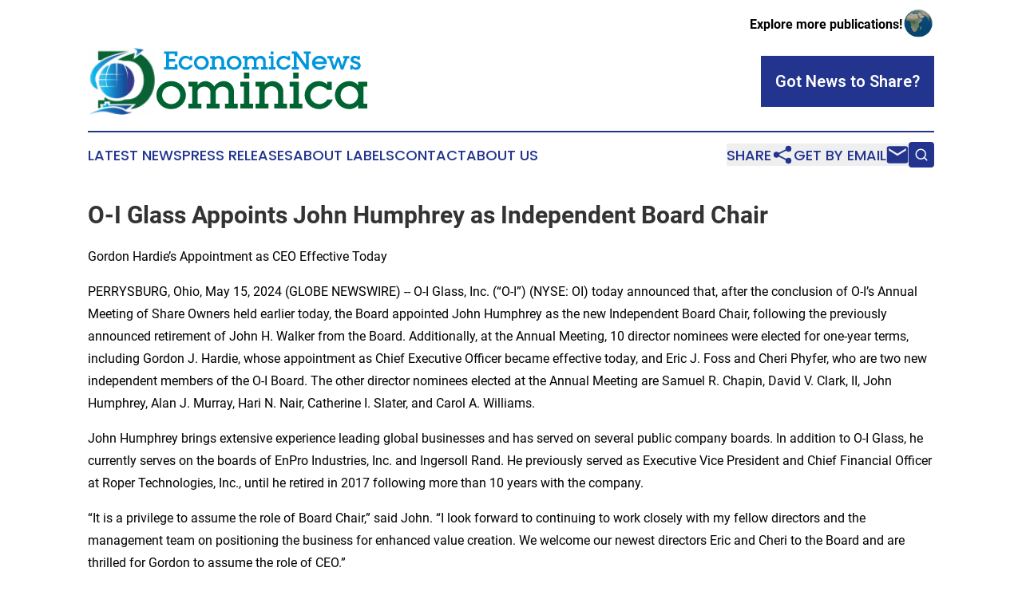

--- FILE ---
content_type: text/html;charset=utf-8
request_url: https://www.economicnewsdominica.com/article/711875466-o-i-glass-appoints-john-humphrey-as-independent-board-chair
body_size: 8129
content:
<!DOCTYPE html>
<html lang="en">
<head>
  <title>O-I Glass Appoints John Humphrey as Independent Board Chair | Economic News Dominica</title>
  <meta charset="utf-8">
  <meta name="viewport" content="width=device-width, initial-scale=1">
    <meta name="description" content="Economic News Dominica is an online news publication focusing on business &amp; economy in the Dominica: The best business and economy news from Dominica">
    <link rel="icon" href="https://cdn.newsmatics.com/agp/sites/economicnewsdominica-favicon-1.png" type="image/png">
  <meta name="csrf-token" content="Sx7YbdQxoIPNSniW2fSqujOoZKisbKwyGMsbIxWm360=">
  <meta name="csrf-param" content="authenticity_token">
  <link href="/css/styles.min.css?v1d0b8e25eaccc1ca72b30a2f13195adabfa54991" rel="stylesheet" data-turbo-track="reload">
  <link rel="stylesheet" href="/plugins/vanilla-cookieconsent/cookieconsent.css?v1d0b8e25eaccc1ca72b30a2f13195adabfa54991">
  
<style type="text/css">
    :root {
        --color-primary-background: rgba(34, 52, 142, 0.2);
        --color-primary: #22348e;
        --color-secondary: #007db6;
    }
</style>

  <script type="importmap">
    {
      "imports": {
          "adController": "/js/controllers/adController.js?v1d0b8e25eaccc1ca72b30a2f13195adabfa54991",
          "alertDialog": "/js/controllers/alertDialog.js?v1d0b8e25eaccc1ca72b30a2f13195adabfa54991",
          "articleListController": "/js/controllers/articleListController.js?v1d0b8e25eaccc1ca72b30a2f13195adabfa54991",
          "dialog": "/js/controllers/dialog.js?v1d0b8e25eaccc1ca72b30a2f13195adabfa54991",
          "flashMessage": "/js/controllers/flashMessage.js?v1d0b8e25eaccc1ca72b30a2f13195adabfa54991",
          "gptAdController": "/js/controllers/gptAdController.js?v1d0b8e25eaccc1ca72b30a2f13195adabfa54991",
          "hamburgerController": "/js/controllers/hamburgerController.js?v1d0b8e25eaccc1ca72b30a2f13195adabfa54991",
          "labelsDescription": "/js/controllers/labelsDescription.js?v1d0b8e25eaccc1ca72b30a2f13195adabfa54991",
          "searchController": "/js/controllers/searchController.js?v1d0b8e25eaccc1ca72b30a2f13195adabfa54991",
          "videoController": "/js/controllers/videoController.js?v1d0b8e25eaccc1ca72b30a2f13195adabfa54991",
          "navigationController": "/js/controllers/navigationController.js?v1d0b8e25eaccc1ca72b30a2f13195adabfa54991"          
      }
    }
  </script>
  <script>
      (function(w,d,s,l,i){w[l]=w[l]||[];w[l].push({'gtm.start':
      new Date().getTime(),event:'gtm.js'});var f=d.getElementsByTagName(s)[0],
      j=d.createElement(s),dl=l!='dataLayer'?'&l='+l:'';j.async=true;
      j.src='https://www.googletagmanager.com/gtm.js?id='+i+dl;
      f.parentNode.insertBefore(j,f);
      })(window,document,'script','dataLayer','GTM-KGCXW2X');
  </script>

  <script>
    window.dataLayer.push({
      'cookie_settings': 'delta'
    });
  </script>
</head>
<body class="df-5 is-subpage">
<noscript>
  <iframe src="https://www.googletagmanager.com/ns.html?id=GTM-KGCXW2X"
          height="0" width="0" style="display:none;visibility:hidden"></iframe>
</noscript>
<div class="layout">

  <!-- Top banner -->
  <div class="max-md:hidden w-full content universal-ribbon-inner flex justify-end items-center">
    <a href="https://www.affinitygrouppublishing.com/" target="_blank" class="brands">
      <span class="font-bold text-black">Explore more publications!</span>
      <div>
        <img src="/images/globe.png" height="40" width="40" class="icon-globe"/>
      </div>
    </a>
  </div>
  <header data-controller="hamburger">
  <div class="content">
    <div class="header-top">
      <div class="flex gap-2 masthead-container justify-between items-center">
        <div class="mr-4 logo-container">
          <a href="/">
              <img src="https://cdn.newsmatics.com/agp/sites/economicnewsdominica-logo-1.svg" alt="Economic News Dominica"
                class="max-md:!h-[60px] lg:!max-h-[115px]" height="96"
                width="auto" />
          </a>
        </div>
        <button class="hamburger relative w-8 h-6">
          <span aria-hidden="true"
            class="block absolute h-[2px] w-9 bg-[--color-primary] transform transition duration-500 ease-in-out -translate-y-[15px]"></span>
          <span aria-hidden="true"
            class="block absolute h-[2px] w-7 bg-[--color-primary] transform transition duration-500 ease-in-out translate-x-[7px]"></span>
          <span aria-hidden="true"
            class="block absolute h-[2px] w-9 bg-[--color-primary] transform transition duration-500 ease-in-out translate-y-[15px]"></span>
        </button>
        <a href="/submit-news" class="max-md:hidden button button-upload-content button-primary w-fit">
          <span>Got News to Share?</span>
        </a>
      </div>
      <!--  Screen size line  -->
      <div class="absolute bottom-0 -ml-[20px] w-screen h-[1px] bg-[--color-primary] z-50 md:hidden">
      </div>
    </div>
    <!-- Navigation bar -->
    <div class="navigation is-hidden-on-mobile" id="main-navigation">
      <div class="w-full md:hidden">
        <div data-controller="search" class="relative w-full">
  <div data-search-target="form" class="relative active">
    <form data-action="submit->search#performSearch" class="search-form">
      <input type="text" name="query" placeholder="Search..." data-search-target="input" class="search-input md:hidden" />
      <button type="button" data-action="click->search#toggle" data-search-target="icon" class="button-search">
        <img height="18" width="18" src="/images/search.svg" />
      </button>
    </form>
  </div>
</div>

      </div>
      <nav class="navigation-part">
          <a href="/latest-news" class="nav-link">
            Latest News
          </a>
          <a href="/press-releases" class="nav-link">
            Press Releases
          </a>
          <a href="/about-labels" class="nav-link">
            About Labels
          </a>
          <a href="/contact" class="nav-link">
            Contact
          </a>
          <a href="/about" class="nav-link">
            About Us
          </a>
      </nav>
      <div class="w-full md:w-auto md:justify-end">
        <div data-controller="navigation" class="header-actions hidden">
  <button class="nav-link flex gap-1 items-center" onclick="window.ShareDialog.openDialog()">
    <span data-navigation-target="text">
      Share
    </span>
    <span class="icon-share"></span>
  </button>
  <button onclick="window.AlertDialog.openDialog()" class="nav-link nav-link-email flex items-center gap-1.5">
    <span data-navigation-target="text">
      Get by Email
    </span>
    <span class="icon-mail"></span>
  </button>
  <div class="max-md:hidden">
    <div data-controller="search" class="relative w-full">
  <div data-search-target="form" class="relative active">
    <form data-action="submit->search#performSearch" class="search-form">
      <input type="text" name="query" placeholder="Search..." data-search-target="input" class="search-input md:hidden" />
      <button type="button" data-action="click->search#toggle" data-search-target="icon" class="button-search">
        <img height="18" width="18" src="/images/search.svg" />
      </button>
    </form>
  </div>
</div>

  </div>
</div>

      </div>
      <a href="/submit-news" class="md:hidden uppercase button button-upload-content button-primary w-fit">
        <span>Got News to Share?</span>
      </a>
      <a href="https://www.affinitygrouppublishing.com/" target="_blank" class="nav-link-agp">
        Explore more publications!
        <img src="/images/globe.png" height="35" width="35" />
      </a>
    </div>
  </div>
</header>

  <div id="main-content" class="content">
    <div id="flash-message"></div>
    <h1>O-I Glass Appoints John Humphrey as Independent Board Chair</h1>
<div class="press-release">
  <h2>Gordon Hardie&#x2019;s Appointment as CEO Effective Today</h2>
      <p align="left">PERRYSBURG, Ohio, May  15, 2024  (GLOBE NEWSWIRE) -- O-I Glass, Inc. (&#x201C;O-I&#x201D;) (NYSE: OI) today announced that, after the conclusion of O-I&#x2019;s Annual Meeting of Share Owners held earlier today, the Board appointed John Humphrey as the new Independent Board Chair, following the previously announced retirement of John H. Walker from the Board. Additionally, at the Annual Meeting, 10 director nominees were elected for one-year terms, including Gordon J. Hardie, whose appointment as Chief Executive Officer became effective today, and Eric J. Foss and Cheri Phyfer, who are two new independent members of the O-I Board. The other director nominees elected at the Annual Meeting are Samuel R. Chapin, David V. Clark, II, John Humphrey, Alan J. Murray, Hari N. Nair, Catherine I. Slater, and Carol A. Williams.<br></p>    <p>John Humphrey brings extensive experience leading global businesses and has served on several public company boards. In addition to O-I Glass, he currently serves on the boards of EnPro Industries, Inc. and Ingersoll Rand. He previously served as Executive Vice President and Chief Financial Officer at Roper Technologies, Inc., until he retired in 2017 following more than 10 years with the company.</p>    <p>&#x201C;It is a privilege to assume the role of Board Chair,&#x201D; said John. &#x201C;I look forward to continuing to work closely with my fellow directors and the management team on positioning the business for enhanced value creation. We welcome our newest directors Eric and Cheri to the Board and are thrilled for Gordon to assume the role of CEO.&#x201D;</p>    <p>Gordon said, &#x201C;Building on my nearly nine years of Board service, I&#x2019;ve been working closely with Andres and members of management over the last month-plus to ensure this is a seamless transition of CEO responsibilities. I am energized about the opportunities ahead and believe O-I is well positioned to capture the long-term demand of the packaging industry. Together with the Board and management, I look forward to delivering on our strategy to drive value for our stockholders and other stakeholders.&#x201D;</p>    <p>Complete biographies for each of the members of the Board can be found in O-I&#x2019;s Proxy Statement for the 2024 Annual Meeting of Share Owners filed with the Securities and Exchange Commission on April 5, 2024.</p>    <p><strong>About O-I Glass</strong></p>    <p>At O-I Glass, Inc. (NYSE: OI), we love glass and we&#x2019;re proud to be one of the leading producers of glass bottles and jars around the globe. Glass is not only beautiful, it&#x2019;s also pure and completely recyclable, making it the most sustainable rigid packaging material. Headquartered in Perrysburg, Ohio (USA), O-I is the preferred partner for many of the world&#x2019;s leading food and beverage brands. We innovate in line with customers&#x2019; needs to create iconic packaging that builds brands around the world. Led by our diverse team of approximately 23,000 people across 68 plants in 19 countries, O-I achieved net sales of $7.1 billion in 2023. Learn more about us:&#xA0;<a href="https://www.o-i.com/" rel="nofollow" target="_blank">o-i.com</a> /&#xA0;<a href="https://www.facebook.com/OIGlass" rel="nofollow" target="_blank">Facebook</a> /&#xA0;<a href="https://twitter.com/OI_Glass" rel="nofollow" target="_blank">Twitter</a> /&#xA0;<a href="https://www.instagram.com/oi_glass/" rel="nofollow" target="_blank">Instagram</a> / <a href="https://www.linkedin.com/company/o-i/" rel="nofollow" target="_blank">LinkedIn</a>.</p>    <p><strong>Forward-Looking Statements</strong></p>    <p>This press release contains &#x201C;forward-looking&#x201D; statements related to O-I within the meaning of Section 21E of the Securities Exchange Act of 1934, as amended, and Section 27A of the Securities Act of 1933, as amended. Forward-looking statements reflect O-I&#x2019;s current expectations and projections about future events at the time, and thus involve uncertainty and risk. The words &#x201C;believe,&#x201D; &#x201C;expect,&#x201D; &#x201C;anticipate,&#x201D; &#x201C;will,&#x201D; &#x201C;could,&#x201D; &#x201C;would,&#x201D; &#x201C;should,&#x201D; &#x201C;may,&#x201D; &#x201C;plan,&#x201D; &#x201C;estimate,&#x201D; &#x201C;intend,&#x201D; &#x201C;predict,&#x201D; &#x201C;potential,&#x201D; &#x201C;continue,&#x201D; and the negatives of these words and other similar expressions generally identify forward-looking statements.</p>    <p>It is possible that O-I&#x2019;s future financial performance may differ from expectations due to a variety of factors including, but not limited to, the following: (1) the general political, economic and competitive conditions in markets and countries where O-I has operations, including uncertainties related to economic and social conditions, trade disputes, disruptions in the supply chain, competitive pricing pressures, inflation or deflation, changes in tax rates and laws, war, civil disturbance or acts of terrorism, natural disasters, public health issues and weather, (2) cost and availability of raw materials, labor, energy and transportation (including impacts related to the current Ukraine-Russia and Israel-Hamas conflicts and disruptions in supply of raw materials caused by transportation delays), (3) competitive pressures from other glass container producers and alternative forms of packaging or consolidation among competitors and customers, (4) changes in consumer preferences or customer inventory management practices, (5) the continuing consolidation of O-I&#x2019;s customer base, (6) O-I&#x2019;s ability to improve its glass melting technology, known as the MAGMA program, and implement it within the timeframe expected, (7) unanticipated supply chain and operational disruptions, including higher capital spending, (8) seasonality of customer demand, (9) the failure of O-I&#x2019;s joint venture partners to meet their obligations or commit additional capital to the joint venture, (10) labor shortages, labor cost increases or strikes, (11) O-I&#x2019;s ability to acquire or divest businesses, acquire and expand plants, integrate operations of acquired businesses and achieve expected benefits from acquisitions, divestitures or expansions, (12) O-I&#x2019;s ability to generate sufficient future cash flows to ensure O-I&#x2019;s goodwill is not impaired, (13) any increases in the underfunded status of O-I&#x2019;s pension plans, (14) any failure or disruption of O-I&#x2019;s information technology, or those of third parties on which O-I relies, or any cybersecurity or data privacy incidents affecting O-I or its third-party service providers, (15) risks related to O-I&#x2019;s indebtedness or changes in capital availability or cost, including interest rate fluctuations and the ability of O-I to generate cash to service indebtedness and refinance debt on favorable terms, (16) risks associated with operating in foreign countries, (17) foreign currency fluctuations relative to the U.S. dollar, (18) changes in tax laws or U.S. trade policies, (19) O-I&#x2019;s ability to comply with various environmental legal requirements, (20) risks related to recycling and recycled content laws and regulations, (21) risks related to climate-change and air emissions, including related laws or regulations and increased ESG scrutiny and changing expectations from stakeholders, (22) risks related to O-I&#x2019;s long-term succession planning process and the other risk factors discussed in O-I's filings with the Securities and Exchange Commission.</p>    <p>It is not possible to foresee or identify all such factors. Any forward-looking statements in this document are based on certain assumptions and analyses made by O-I in light of its experience and perception of historical trends, current conditions, expected future developments, and other factors it believes are appropriate in the circumstances. Forward-looking statements are not a guarantee of future performance, and actual results or developments may differ materially from expectations. While O-I continually reviews trends and uncertainties affecting O-I&#x2019;s results of operations and financial condition, O-I does not assume any obligation to update or supplement any particular forward-looking statements contained in this document.</p>    <p><strong>Contacts:</strong></p>    <p>Chris Manuel<br>Vice President, Investor Relations<br>chris.manuel@o-i.com<br>567-336-2600</p>    <p>&#xA0;<br></p> <img class="__GNW8366DE3E__IMG" src="https://www.globenewswire.com/newsroom/ti?nf=OTExODU4MyM2MjU0OTU0IzIwMDc4OTc="> <br><img src="https://ml.globenewswire.com/media/NGZlODM2MzAtYTQ4NS00YzFiLTk2YzQtNDFlYTJiODgwMTI2LTEwMTk0NzA=/tiny/Owens-Illinois-General-Inc-.png" referrerpolicy="no-referrer-when-downgrade"><p><a href="https://www.globenewswire.com/NewsRoom/AttachmentNg/b44ed7c6-36c7-4a46-8858-9804f71ac332" rel="nofollow"><img src="https://ml.globenewswire.com/media/b44ed7c6-36c7-4a46-8858-9804f71ac332/small/o-i-logo-black-png.png" border="0" width="143" height="101" alt="Primary Logo"></a></p>
    <p>
  Legal Disclaimer:
</p>
<p>
  EIN Presswire provides this news content "as is" without warranty of any kind. We do not accept any responsibility or liability
  for the accuracy, content, images, videos, licenses, completeness, legality, or reliability of the information contained in this
  article. If you have any complaints or copyright issues related to this article, kindly contact the author above.
</p>
<img class="prtr" src="https://www.einpresswire.com/tracking/article.gif?t=5&a=Sk7wQZ4QO38VYkn0&i=NtmYWlmm5gorO9oC" alt="">
</div>

  </div>
</div>
<footer class="footer footer-with-line">
  <div class="content flex flex-col">
    <p class="footer-text text-sm mb-4 order-2 lg:order-1">© 1995-2026 Newsmatics Inc. dba Affinity Group Publishing &amp; Economic News Dominica. All Rights Reserved.</p>
    <div class="footer-nav lg:mt-2 mb-[30px] lg:mb-0 flex gap-7 flex-wrap justify-center order-1 lg:order-2">
        <a href="/about" class="footer-link">About</a>
        <a href="/archive" class="footer-link">Press Release Archive</a>
        <a href="/submit-news" class="footer-link">Submit Press Release</a>
        <a href="/legal/terms" class="footer-link">Terms &amp; Conditions</a>
        <a href="/legal/dmca" class="footer-link">Copyright/DMCA Policy</a>
        <a href="/legal/privacy" class="footer-link">Privacy Policy</a>
        <a href="/contact" class="footer-link">Contact</a>
    </div>
  </div>
</footer>
<div data-controller="dialog" data-dialog-url-value="/" data-action="click->dialog#clickOutside">
  <dialog
    class="modal-shadow fixed backdrop:bg-black/20 z-40 text-left bg-white rounded-full w-[350px] h-[350px] overflow-visible"
    data-dialog-target="modal"
  >
    <div class="text-center h-full flex items-center justify-center">
      <button data-action="click->dialog#close" type="button" class="modal-share-close-button">
        ✖
      </button>
      <div>
        <div class="mb-4">
          <h3 class="font-bold text-[28px] mb-3">Share us</h3>
          <span class="text-[14px]">on your social networks:</span>
        </div>
        <div class="flex gap-6 justify-center text-center">
          <a href="https://www.facebook.com/sharer.php?u=https://www.economicnewsdominica.com" class="flex flex-col items-center font-bold text-[#4a4a4a] text-sm" target="_blank">
            <span class="h-[55px] flex items-center">
              <img width="40px" src="/images/fb.png" alt="Facebook" class="mb-2">
            </span>
            <span class="text-[14px]">
              Facebook
            </span>
          </a>
          <a href="https://www.linkedin.com/sharing/share-offsite/?url=https://www.economicnewsdominica.com" class="flex flex-col items-center font-bold text-[#4a4a4a] text-sm" target="_blank">
            <span class="h-[55px] flex items-center">
              <img width="40px" height="40px" src="/images/linkedin.png" alt="LinkedIn" class="mb-2">
            </span>
            <span class="text-[14px]">
            LinkedIn
            </span>
          </a>
        </div>
      </div>
    </div>
  </dialog>
</div>

<div data-controller="alert-dialog" data-action="click->alert-dialog#clickOutside">
  <dialog
    class="fixed backdrop:bg-black/20 modal-shadow z-40 text-left bg-white rounded-full w-full max-w-[450px] aspect-square overflow-visible"
    data-alert-dialog-target="modal">
    <div class="flex items-center text-center -mt-4 h-full flex-1 p-8 md:p-12">
      <button data-action="click->alert-dialog#close" type="button" class="modal-close-button">
        ✖
      </button>
      <div class="w-full" data-alert-dialog-target="subscribeForm">
        <img class="w-8 mx-auto mb-4" src="/images/agps.svg" alt="AGPs" />
        <p class="md:text-lg">Get the latest news on this topic.</p>
        <h3 class="dialog-title mt-4">SIGN UP FOR FREE TODAY</h3>
        <form data-action="submit->alert-dialog#submit" method="POST" action="/alerts">
  <input type="hidden" name="authenticity_token" value="Sx7YbdQxoIPNSniW2fSqujOoZKisbKwyGMsbIxWm360=">

  <input data-alert-dialog-target="fullnameInput" type="text" name="fullname" id="fullname" autocomplete="off" tabindex="-1">
  <label>
    <input data-alert-dialog-target="emailInput" placeholder="Email address" name="email" type="email"
      value=""
      class="rounded-xs mb-2 block w-full bg-white px-4 py-2 text-gray-900 border-[1px] border-solid border-gray-600 focus:border-2 focus:border-gray-800 placeholder:text-gray-400"
      required>
  </label>
  <div class="text-red-400 text-sm" data-alert-dialog-target="errorMessage"></div>

  <input data-alert-dialog-target="timestampInput" type="hidden" name="timestamp" value="1769024648" autocomplete="off" tabindex="-1">

  <input type="submit" value="Sign Up"
    class="!rounded-[3px] w-full mt-2 mb-4 bg-primary px-5 py-2 leading-5 font-semibold text-white hover:color-primary/75 cursor-pointer">
</form>
<a data-action="click->alert-dialog#close" class="text-black underline hover:no-underline inline-block mb-4" href="#">No Thanks</a>
<p class="text-[15px] leading-[22px]">
  By signing to this email alert, you<br /> agree to our
  <a href="/legal/terms" class="underline text-primary hover:no-underline" target="_blank">Terms & Conditions</a>
</p>

      </div>
      <div data-alert-dialog-target="checkEmail" class="hidden">
        <img class="inline-block w-9" src="/images/envelope.svg" />
        <h3 class="dialog-title">Check Your Email</h3>
        <p class="text-lg mb-12">We sent a one-time activation link to <b data-alert-dialog-target="userEmail"></b>.
          Just click on the link to
          continue.</p>
        <p class="text-lg">If you don't see the email in your inbox, check your spam folder or <a
            class="underline text-primary hover:no-underline" data-action="click->alert-dialog#showForm" href="#">try
            again</a>
        </p>
      </div>

      <!-- activated -->
      <div data-alert-dialog-target="activated" class="hidden">
        <img class="w-8 mx-auto mb-4" src="/images/agps.svg" alt="AGPs" />
        <h3 class="dialog-title">SUCCESS</h3>
        <p class="text-lg">You have successfully confirmed your email and are subscribed to <b>
            Economic News Dominica
          </b> daily
          news alert.</p>
      </div>
      <!-- alreadyActivated -->
      <div data-alert-dialog-target="alreadyActivated" class="hidden">
        <img class="w-8 mx-auto mb-4" src="/images/agps.svg" alt="AGPs" />
        <h3 class="dialog-title">Alert was already activated</h3>
        <p class="text-lg">It looks like you have already confirmed and are receiving the <b>
            Economic News Dominica
          </b> daily news
          alert.</p>
      </div>
      <!-- activateErrorMessage -->
      <div data-alert-dialog-target="activateErrorMessage" class="hidden">
        <img class="w-8 mx-auto mb-4" src="/images/agps.svg" alt="AGPs" />
        <h3 class="dialog-title">Oops!</h3>
        <p class="text-lg mb-4">It looks like something went wrong. Please try again.</p>
        <form data-action="submit->alert-dialog#submit" method="POST" action="/alerts">
  <input type="hidden" name="authenticity_token" value="Sx7YbdQxoIPNSniW2fSqujOoZKisbKwyGMsbIxWm360=">

  <input data-alert-dialog-target="fullnameInput" type="text" name="fullname" id="fullname" autocomplete="off" tabindex="-1">
  <label>
    <input data-alert-dialog-target="emailInput" placeholder="Email address" name="email" type="email"
      value=""
      class="rounded-xs mb-2 block w-full bg-white px-4 py-2 text-gray-900 border-[1px] border-solid border-gray-600 focus:border-2 focus:border-gray-800 placeholder:text-gray-400"
      required>
  </label>
  <div class="text-red-400 text-sm" data-alert-dialog-target="errorMessage"></div>

  <input data-alert-dialog-target="timestampInput" type="hidden" name="timestamp" value="1769024648" autocomplete="off" tabindex="-1">

  <input type="submit" value="Sign Up"
    class="!rounded-[3px] w-full mt-2 mb-4 bg-primary px-5 py-2 leading-5 font-semibold text-white hover:color-primary/75 cursor-pointer">
</form>
<a data-action="click->alert-dialog#close" class="text-black underline hover:no-underline inline-block mb-4" href="#">No Thanks</a>
<p class="text-[15px] leading-[22px]">
  By signing to this email alert, you<br /> agree to our
  <a href="/legal/terms" class="underline text-primary hover:no-underline" target="_blank">Terms & Conditions</a>
</p>

      </div>

      <!-- deactivated -->
      <div data-alert-dialog-target="deactivated" class="hidden">
        <img class="w-8 mx-auto mb-4" src="/images/agps.svg" alt="AGPs" />
        <h3 class="dialog-title">You are Unsubscribed!</h3>
        <p class="text-lg">You are no longer receiving the <b>
            Economic News Dominica
          </b>daily news alert.</p>
      </div>
      <!-- alreadyDeactivated -->
      <div data-alert-dialog-target="alreadyDeactivated" class="hidden">
        <img class="w-8 mx-auto mb-4" src="/images/agps.svg" alt="AGPs" />
        <h3 class="dialog-title">You have already unsubscribed!</h3>
        <p class="text-lg">You are no longer receiving the <b>
            Economic News Dominica
          </b> daily news alert.</p>
      </div>
      <!-- deactivateErrorMessage -->
      <div data-alert-dialog-target="deactivateErrorMessage" class="hidden">
        <img class="w-8 mx-auto mb-4" src="/images/agps.svg" alt="AGPs" />
        <h3 class="dialog-title">Oops!</h3>
        <p class="text-lg">Try clicking the Unsubscribe link in the email again and if it still doesn't work, <a
            href="/contact">contact us</a></p>
      </div>
    </div>
  </dialog>
</div>

<script src="/plugins/vanilla-cookieconsent/cookieconsent.umd.js?v1d0b8e25eaccc1ca72b30a2f13195adabfa54991"></script>
  <script src="/js/cookieconsent.js?v1d0b8e25eaccc1ca72b30a2f13195adabfa54991"></script>

<script type="module" src="/js/app.js?v1d0b8e25eaccc1ca72b30a2f13195adabfa54991"></script>
</body>
</html>


--- FILE ---
content_type: image/svg+xml
request_url: https://cdn.newsmatics.com/agp/sites/economicnewsdominica-logo-1.svg
body_size: 19653
content:
<?xml version="1.0" encoding="UTF-8" standalone="no"?>
<svg
   xmlns:dc="http://purl.org/dc/elements/1.1/"
   xmlns:cc="http://creativecommons.org/ns#"
   xmlns:rdf="http://www.w3.org/1999/02/22-rdf-syntax-ns#"
   xmlns:svg="http://www.w3.org/2000/svg"
   xmlns="http://www.w3.org/2000/svg"
   xmlns:xlink="http://www.w3.org/1999/xlink"
   xml:space="preserve"
   width="399.82147"
   height="96"
   version="1.0"
   style="clip-rule:evenodd;fill-rule:evenodd;image-rendering:optimizeQuality;shape-rendering:geometricPrecision;text-rendering:geometricPrecision"
   viewBox="0 0 130.59169 31.37"
   id="svg43"><metadata
   id="metadata47"><rdf:RDF><cc:Work
       rdf:about=""><dc:format>image/svg+xml</dc:format><dc:type
         rdf:resource="http://purl.org/dc/dcmitype/StillImage" /></cc:Work></rdf:RDF></metadata>
 <defs
   id="defs7">
  <style
   type="text/css"
   id="style2">
   <![CDATA[
    .fil1 {fill:#006332;fill-rule:nonzero}
    .fil0 {fill:#0096DB;fill-rule:nonzero}
   ]]>
  </style>
    <clipPath
   id="id0">
     <rect
   width="31.299999"
   height="31.370001"
   id="rect4"
   x="0"
   y="0" />
    </clipPath>
 </defs>
 <g
   id="Layer_x0020_1"
   transform="translate(-0.02916667)">
  <metadata
   id="CorelCorpID_0Corel-Layer" />
  <g
   id="_1561071867504">
   <g
   clip-path="url(#id0)"
   id="g12">
    <image
   x="0"
   y="0"
   width="31.299999"
   height="31.370001"
   xlink:href="[data-uri] ABLDAAASmwEAT9OWAAAgAElEQVR4nLU7B3hUxdZzy/ZNNpUUSkgCGAgivYQivQoPRIqKSAdBpSmI KIiK9KZIR0GlSVN67xAhCaEGQwgkIW1Ttrdb55+5u2mbAvref3K/zezcmTlzzpw5bWZpURRBJUjI sbWprUUF2v1dM74tQYK32q3fMaGtdkKbG0uuu+s9r33a/Jw/JdZdtm1LQK1Rwb79Fn6t/TPPNiW2 zvbU4TrxlwOJP41tjV6gFurxbfBrhCXukhmQ5OMik0yEixcdH9SnMUnRosDj1wVWEOgHKCimFbAC BSBBoMogn8ACkx6/Ng4O63zZLKMpm4MtnXyBWV82tauv6x4Z1L0fZr7XMWrVntE+E9sBWDI1BEPW zTo8fXVs8KEHTtBj+S5RhKfmbC7rnSCMqv3ZecHQQzRYCg6MKUVBV8m1steYJxPaihAkfrN37eHC qYMCOn09CkJo23bL89q67VbEisTG4VGbp0Whr1fm7+z0zWjNpDb2LQn4dYPfnhY1rldnRaKQnv3l 6+FT327r5hruHXnB9GxU1LzE7N0P0XzBDzuTkm7mbl87GL2btXs1rQBEvkN8xigFkoQEEEnifsIT 97xS8zPpv7vrUOmIQQgome2t65+4C8dnrfPQ7RgYUvdRFglB6okp7uUHRAlh2oltE5ZdaUr9IkQL vVacEUUeAujYllBCd9vtvX68Tep7k0Zrxq53KrCllGs+E9rBChxDEwWkXLF/6vJeTTug8vZk/c8H 7l5b3LsCT8taE8TlRRcGb7n9XouQxf9pNP/AhrWnfh6yZjp61/u1zmfuXpUm/QXiWYXOnAhCu+5l nUzLcM3deR2br030Vz7bfj5ca5+eufMdpZx0N9NOaAshJpqUKaybruLOvS7nXjGTzKgoJKyaYwVI /mhAZBhMaCYUL/SYsIt/or95A/MRLbFmQlskZCLHoJnizk8E9cooFi3VtleJMG3gxkdcWqGfubgo UC4voMjCIrsfQbSLW+nu3zO2w7kH8agQPXcw7vysu1/IH3kfNQXFjJBiKn7gUOQVWvRpBqOLIQko rQpYu26Ye+bnHt4A0kodn77WQ7N+cBj67Bzu73NCH5BfLBRboZNxv6JEeOv6bM+KTGovLQLuHRMe WcbtASs+EklRfHSrGIBjszd2bdyDFdgW80c+U2epJ/5MlNsGG8d+ObrTwApLdeVxonVrvJ0HGhqk F9pRjYsjHTnD/GyOnIPjfCe3bxIefXPR7gpCUlpCPfEyShXRwRokMD+deNj71aDvZ3QnSMK69Sao BC/Yl6Xw5e3ib1oGVo1WO6Fd+ReIeAqSw9r1/WH0Zxq5CnWrM+9C9pLuVfREG9xdiA6td2bOrtaf ncjaMIQkQMTMfoW2YsfWWxuHkfP2r1sybLp3T0DAM59tHX+AMdqcoTpF9sYhmkltgSC9QWszMQ7t MlRef26fdfONCj07Djr47nHDj4OjBsQEu2vsW26VvtVNinPzQ+T5t9bPPvDhKk/P8APZlMnxfHrz n1INoRvv03oTNFiVJsvtTUN0agVqYN5y42Di+dEb56HyyeSrHpxtL+YgpfB8Qkzzi8WTQihagG6N zFNEk3d3BVlsd89/jL4Obd3jfQJxA7/qtXQy7pnGKsdE8KwIXJC+aXAi3URjdkE0BB4EgjadVydc nYVamjbHo2mjwo20ZBptGoog1rQNaYuMBIAXc9A2wlwWSIIl8XYVFDKFy6P7aaqML7RT8JT2tlAY GfZmAXzsDMvI1Gan5hWbbBxiLCeAqoDWlIwyMpkxitBiIGT5uYLRQhZaaAKvMFmNkOF+y+vBz5MK 18UoLCyXYqYvakPz0kFesbXKDhV6jovxCGTDCyamyCkWFAkGCyl6RIoAcP6C/u6y7+SO7gKFuFh+ mMvtNO2PWbzG1gZqBvVt4i4LPOcuWLb+VaFnuEaWNaJe1DYrJ0JEnAiJ7D/Gu1/lmQobfNLfrVYI abXLevZbOY2kiEsPb3WIaXX2q43o5e83zyADISLNJBCeiUtg23azQk9flYYThKCevytzV7+x6mNW 5FCXuJh2gsgTIqQo8tqjRIJABjOhjENuCNT6d4ybdKhhoJNbZ3GyIb6Keb8l/3Tkvo5zXdkxtOHs fgUbLmkU6gq8RbD6tv6ssd+xg08+tT+gbE6BYeUOl8PJzHij0eej2wPJInuvipOHKpqY1TIEPeVf JKUVbj2e2iAsAFQDL6uH/hHU+/EOzCgUDWbaYMk4NI4gKmGt3MfthVQJqL9a6bt0+LRxXQYnPyna eSKlYR3VlMFtKBIP/Cg/47O9q/+c8b2Mkr3fM3pBn6jqplUF1lJAUkAR9MYxC4Z3GDDu1+TzKUU0 wy8Y1HBclwbobYsGwX/UffjZ8V/mHC/jFq1Soc/QwmXLEv5e9jsaAgT4+D9fd/rFWI1bsGoscIK2 P6UAlv3iMr/yr4Q7s9t4Nbv//PGdrMfN6jeGgpBjKi62FiONIricbu+qhDnAYDOiGlqpNv94qVqs AgTR+7IoO+vgURFmz2wtk3yIhFzL5KNPi/JtczrXW3rkAWDYYc1Dd09ZpVFQlee97MSObw5vgOUE hnc5kJed/f0FP7WPN1b1kdwARtRwkJOR+RNiUE3U+QKXyTE70mdlfC5tRz4OMDlZNBxa+EM3Mn+9 mNanccCtW9k/zOnW9/VGpePM7T8GPQNWfHjp7zK5R5q49sfdizddU9IKD1YDIzS6bEaeJNLXCSMj feXkjFs5x22qHCdI612704FnSCcgIyCSIM9uk4ki9i0kHlxOzt/wabe5X59a6Dxy/uxHWo2iFM3x T9cPW//piTuXQalsQiJ4ShfrtpserK2uY40pgyBjeF1UuFNoGVJb1U8gVLTqut66oH0w42RcTqi3 cDH+ZFosYIrtjMlWZDI7WH7OsgtyaXN07/3D2ZPTdL6qUsT7P1yBnbty7ETm5OxDCWumlQPSfOZH 4a/Iq532EH1QBhHMDXctvOckbE7WyZIORnS6onzop5lG4GLkDGN3skoRaTwo0qgjg0xEz/4bEq7N Lr9qdYPrZhU8L1+z4NBGjCbCRybpSHjEKEPu391CBwc8ZizdzqL5QEBQJX6F0cmRkn4GHscPe/fI /GF/GEKy0k6v7x/qhdXstHk4fL2d+tUb9ltmZ65d26qWGqQg+4o8DrhOT/vSIg2gQoSsZJkZR4mh JCBJeOMIjgjyqrn2JMmrZnCLbiV+h0Ze3Ev+1MK/ekZfPKT29zHkrL9FSrLFMh85MDkcNEVhgQIu vmrzjP0Kkji2Z0z5ypP3r3lpXOQhfjdsWoWdE+VLI5So0D7U53It0OSSEcutiUFWtJIqLY8Pf+rq 6s7sm1i+PiXn6VvrZpYuhLvp0pF41avViEg5pHX3R5oi9HCmVhCq8CMg3oLIxRo7vNncsXFeLwOm dkPSVmpSgaTDZ/Yb+2GPETVhdYNucuvt4xaPeLNPaY3JwWmUMhnp3ZIX+J+u/PHpvnWc4EQrDiqu OEKZue5soEbn/lqTzSEoYNuS6K6soF1rBAJUmBGawNLhsz7uNbJ8ZVW0EmDr+K8bRHVcnmZpcV5v y7M38SN69/9N4FjAQIFxEE5eZAQZx0OOE1lBdDEUx1MsN29KXOvm9XQT46C0s/x8/bLXnKlSIKrA at2KleeuewVpSXlmCyMwXCIvEAwHeF4URMDxtCAQAr9gRPPx/RsfuJRuMFknDW6OusSn3UNSZ9v2 1wv54cGa72Dfu140KUrzZpSOkqb3brNa6HG/TS+wrz//5Pf4HKQS8DaFQODEz3ckzNt+U8UxtEis 2HqzRYTut3XDvdhbLdb/rQezP90o8uSASB+tvFr0LxDgfwrDov2PpZsaL4uHecWiwTL/jehpozq8 AGVKTnrbhe+AagFiPxx/EiSgGoZGjGjfZ0jL7o1CI0pbvBHtN4kmKZo+t+KNJnX9Kg9RiUqiLG6s DAjRoBZdl4yYHuwT+svZh0kp+X0axTYKDZPmAn44vXtf/JnT83cABZ25rn91auzFjEWbGpmQeQMm fj54wq83MhcdetTty/gdUztOGdAUoAfAOXvWbrqwh5d0wbJhszY/LMqd1SZ4eg/G6SzYcBF5Cy+L UlJwsFndmAvztl58bJ267+7Gy6d0Gured33Ucjz/XFNh26/eNdlMbqa4SZrSfejTohzt+P5uRgVN 7nx89o+vN6ng2nmjJNEfNiRkm+jml+ZtmfxnasvvErFVIWR3vu0WKEV5Brs5es5ghrUTlYR92i9L dl0/Vm7eYMDqaZvHLXw3bkC1KGPCI81b4pE9mXn2eb1Vt5GDKSPJ1cMaDX2tLHwI0Oj0359dd/q3 Ew/iGcblYJin+gy82Qiw+8YxrwER1snbFzUOj25ZP6ZaxmZYYcffU0mWV0JRqSIezelYuY2coj/t PwY9XvXjtyzce/OkF06BhF0Wj7ZtrZg8K4XPEgz7HhRTIuQJMKR56Oqeddz1H5569uedfMHObB7a ePLWWxEqcv5bsW+0r+/VffukRVsnLvT7oKNQLgAnRWxnw2b2yVtz2hvl29fzr2UxtMSNLT3rDm7k hyxo3LGMvoGKIylGZIFFgmB5EQlWlsn1wfob+8+nx8X4Tx7asvwgJEFaNsVrJ3eEAlfeolksxlyj Ptw/pAzl8nuF5/SCGgUFBLG1V903onySC20d4y1JnUK6HsyQSTEwUrBWBk8fYoVAnEx+PuPN2Ng3 tjw8NsmLXNvma9qJ7bx2eOtFo3LXnvWgRDH318+hO2Cd1jwA4UsxMAPu8XIR3C3moVCSAYCAlYoI N/K2kcDuPZtOsFzz7t/fufBxRaTEpK5DN184WL7KZDeWMbblVYsgaR21j3Ju8wBUmHTPLEB5jC/5 xe0iQHsUCaKNF7hShY3D+7P3o0J8zZlFXQZuuXK0Aq2r35275eLB8oSihdkTfxKjRP6AHe98wJHE o4GhqGbYtRwWaAEUv4ySTc53ynmRxukg5HZDm90lYgUL5FJuiITk5JEtViw9wxSZ09KLGkZX8De1 Gn+rzVie9E9+l7LYq+4XA5w7AhPreGKu6VEqXhQtPN05XP11K0pgtA6n4HQJ+SY2IlwV0yCMK7Ya LTa2QAQMdzVFStkQxMixvyZdmVke5bK3Ppy645vyNWarEaM8Z7AhPwuRsaI13u8bHubtLVK7IMgW uOkW05Y7JjPDqK0uNDq0OQlnQMrTfBrRyrAii9MyORkF7uHoSq7vGy26TN3hVSellnOgL3CTKcGh Ipr3LAB5pBCnDEkBIDEG2GcG6S7JmUMliuAlY1FgKEtMZT43RZQzWIFaHagEbvFBSwP5kqp97QKK nIiLIlKtBCG7Giw3ceoCh8xsZu0mW4CS8vfTckW8nfFMsdBi16LNKFGYdDc7oiobWUYjlFC2V7pO OBSSzGMY+pdBJOSIsTk811TGpGcwVqdF5mQJFwPsrrAAH5PRSpXjIfL5Sssms7MGfEAyhRjlgqa6 E7dcaKIjrxfu7RgsEHJGYiwkFK21zBMUopS44Rz6b7YjrSBiv6AKS96+TUTlyopkSijr+Sg1hM1C EqeL8HwbKxwPXGpUEkTYIVC5F9jQMspFEYmKQoDFYtXhkRuaNKpV/uudzNTKZHpUQVr3IO3RAgWP ebulfdipLKOChHaeZ0WqZ0OV0eVnNTktJruVIs0mW3X4xEqux9ozu71qiPJq3Taw1sDLhuu5po7h fkueCk4gy+RJu91Rl+GdxQbexaG1FO0MYHlQCdxx7gcfdvaqP3jzVPmvSDN3i+1QwZIcfd2TsVv/ qnr8fbznkC51SqnkFzrFaLhxIyvEMNlGPfQOjsAP782t2vd5NVDdQvE8k/dBuo22MwhrzShRs8tn vNQ6iPl8qJclQYNEBIVV625t7lA3/XJhAu4DSy1JlYDi6j07Rms18vKVy4/vFHnWa22n9ngb1OxU nns9+IeHRWuTSCWElaMIUsReIE9Td45MoyoKzsWHCYsOrydghUqCIpaPnPkClIVW40exQeiZcylv 5518Bd6K2CUgpDhGp1b8uaBXq0beqYq3N35+JOls+YhaQgh2TvzOXawJ5X/WTrc47fcW71/eNQw9 QDpftLq4ALWscuPkjEcLD288/ygeLSzwog+AYL+QoW16VI0yz1g4bvtX7ob3856KLKud2Iam5QsG ffBO+z7hASFufI/zM7dcOLTp4h4pQMEGtIT1VUUFBPls5dHSb94ozS7blUeexPuD5YcjA3HWZMyW hQsPrkdPNewgq41ikA9O0lYpO1stStxMLu/euBUBaV+5JvjQsyWNda9GNNTbjDizJtEiQJGCONmI +Yfp4z0ooUBR9LVHiSUjQT+/oJyVJ73Grwolzx35eN1715+/n2xTCfTaB9YG8o7yOq0gJ0CHC/Ii YWdIgUcGROREFNwDhiV5zocSd697e8aulQglYjZJEJvGfjWq44DK43ujRPOVyZSoMCxcG+Eje60L vmOBaNCbGTvDR9XSuNfq7L28T7clFhVaWI7TMNz8MW0mDG3e7pv3H2Y8Qopq6YhPpvUcUQ2vK6Fs HB5p2HA5y8r+edd49mE+4AREByEgH4cVkF0URRnL0YLQKNzn0nd9/LTydpP3xm98nySJaw+T9k5Z EhkcXh2mqlE+s7jeP5n9tMgpZ5ENEfA6QZ7EqUUgkz6RaKJgRxTg/aeGV8buVVMweetIdwquU2yr FyKrgHLlPX2mi/i0ScCVEQ28WiAjse9W9rqz6Zl6Kyk5AJLfjg005+Javb0TzUtLk4umxg3qE/tS KJ28qKLJT5qFVNcC0fB2uzrocX812djL97PjHxQWW+zhOtV/OkW1jKm2b9Uo/z+Okf6HAPEKGL6/ pRetTmB31hKFGH95owBZbF1dvUBN0/qBXuakOnhxgoLjuaSMFFi1MvvHUDpOSWjl8Z8pgvRRqAM1 uiBdAFHufA2VPm0WgJ6DKYaZh1OL7K6rhZbLDsYPMmsmxb0kkeBl6EwryOq1dGJ1R3Y1A8T5jlIG kUH+wXGRTdtGN23fsFmz2g00CpXZwT7JKS4yOIJ95Aq5VkYpvfiJFazkluxPM0OaAjKqS2zoxtHN dep/lpv7H2XyCCnhJmXckNGkSaphSOSgFq/3btqhXYNXRUgmPy26/ij/r4cF9x+YnqeRvJn3o1wx ESqdWt6qYZh7DB6KV1KTj925fDT5st6gl4JQcUDzbvumLT+Z6bhf4Fo1MHJ4k+Bsg/6Lfcsm9xzR tK63Ivl/oJOQ2I7mgg9USKXad3S7Psh+NI9oXGRjDyXl/Hk77+crls2Xsgn4PEBNje1U7+2OUTMH Ni0/hp1z7Y8/tfXiH3ezUgFOX7l9vBIMBM54fNLvfVTuUVd9Z3yDOXu+H7/mgAhxDu+n638gWWlS u9GeaUujatX5X9BZSWJxSpEkusd0mN1/dJeYljlm7rfb+buTcvZt14tivihCShC1MmJO/+ixXaPV FU8hsoz6NSd/2XnjOMPacT7bw64qsCCCWzV4rU1U7N6bpz/+dbnDZS1hAQE8LAYPcx43+/xNUqbY OuaLEe36eA/xj+ikCQobfBS+QhCkq7Vy+PSh7XrfL3B8czV33DGT82iCjOGQt8ASpEwEcdH+X/Vv 0DBE6zXIo5yns/auflyQU2jOhwL2UqGkbcqvHij31Q0JT+5IV5OqzhaXVgocM3bblxO2L9o15btB Lbv+Szobhde3bsdnEzwEm+8Uzrtd+FHifTVyg3iBk7Kqgowa1iLkyx71fZVVHGm7oXHtqJOzq3MX ywBpnXxDYfLztEt/Jxy7fz2nIAfiY9kXdYNY24mAf2fjnFq6sISvdgZqvVMJL7U/d6WZv0o0CHbG gbxMiBWogyRkJPlasPzHgY3q+3krdzSxYgf7rNCZa7LHhvlrFORfqXmBWuUr4f61/BQ12CekWmsH hqDnjeadVo70pJSe6LOm7Fh8M/0uFGuiWUrhQL0xL2JW743vffFe50EvSyeKSSbeKLiQ40KxNMXz hNtRl9zW+XFhH7Yu80isnMAKIiOAuN2plJmBOAcACRdy4oS5XaMjAhXTf30gCMglEZGEowd5334q uP/LAY3qVpEq8oIGIfXOzcU3aw8mnBu77StRYKsXY2m3i/CDnd/efZ6+8p2y5FvVdKIuU/4qPJzL ygVIiqIS9SUJRIZKQW7uVrtnhI+7WZbVNfG2KaWAGR2p/qiJrvPvT50sVCDnHQOKIEiE3MELZgcn 4BNYbINxQku65JFjEbrNPnDgqz4HTqXcTi3cOKdvTHRglZMphaFteqIHBdBfH96Ar0NV58jhE3aw 6fwemYys6mJgCVzNtfa/7UDawp0nJrBmIxg5vaZT8FvRHrm/pbe898Cc75CjZq38FfObB3U68MTB ijIUQGGDQKJgmJbSAA4BqSjPviWkh6cIUVKvLpEcNv/M0eUD/0699NYHe1HwtWhW9zf7NamZ2jkD 3h/Zvk/TL4YJnMsrvK1ALADrz+x+JSRyTJdBVdC59G7h8nysW93WABl9iiQ61FXu6BTuzhPoHdy4 xMLHvNoiagXIoi21vY3f6Eu5JpsgSL5CqS7i0G4ToMlpC/elKYjdaK98GUYB4ej5x3d93X/kjIMy jvtuyelvl535af3w5k1rinnqBYamLN7fZP5QgeM8NFUGJFBA/HjXskEtXw/Q6irQ+cODvO+L5FIQ i8MiLGoE2Ns1sEOox0788cy4Jgs6ocY9NqL843DwV4HjZgFLEQQNPTlGfOMDAvcjioRDOhwQJNOB b02KOM+CjQp26ESHg91+5N7Q3jFHj91HHWWsMGnKnr4Dm349tyZ7WCcg9Pcpy4atn12tapIuKwgi /9GvK3Z98G0ZnUmFrh8L1FLWTORxyEdwCvh3j7BglWeFUo32G0XWZkoaTdspCA6R5JVwyivB3yQX NfaXAS2FLA2PDKldcLFIL6GHhBSJfEAnx4hqhcrFoaEJPC0K51MEggOeXwccu5L+9eROR0pkkBDh qSP3rRZ2zeKBNZDa97VOA1v2PJJ0tjodLHnW8GjyuTzT9DI6Vz0uYkCZfSeBeL59UCmRT0zOsXd5 HugQF5CVs0HKKsLuKtutAvuZXIFC5PECw3MEw8sZnuQFBDzP0wyfYXLQhAq6OIcoUkgfcfiuCCPw +PIrhLS0GnJePHkDjYJweZKkSDBuXEzddbD2uxXPvrxg/sBxR2+fq+HQGQEyRvv+KndA9YApoxlx /e1gsnmQsrTmuxRjyUVtEsub5HY191Xuy8NbhBRxFo4QkehiSZCCL8LtsboYiORWIKWUgBSeI9ml SCS8ZXlfVJ2Xb6QVMlByb90NazbHv/Nmy8q3IEuhSZ1IrdrfYjPUQCeaxI30ex7azIwgEqpSVwqJ Uwf/Mr80184/4xRy4OIAxUvZbKRyoCjUUYGfckhakkZ3+MUhIilCho8GIYVv6RJGhnjqwhebxBKS cH4SVjgtQFwwmrG4e2lF0u68HJ/RNa5+dRQgPRIbXj/+cc10gnvZjz0j19bKalHwWQmLZQRIs5Vp RzPDBFKMC8oIyPKA4qAgYHeIyXdR4XIxDUBkKtAC0eg1KdIClGMy8P0/BDzH2W0svsArsY+UEuyV gbE7ZIKIL5NheSg730x/WlADnQjU8heE2ti1gZAuYQwYVcu1JFfplhsk0z/mwJERjhbB2IgyIpnH yzkgowEeFHHDAqEdKHNdbB0VmQpIFb6sDlkByAXk7yJHCokxPvdC28/GEzIbA6W76NKWREyElQ9/ qjoNwlC3jn/NZBRbvG9xe48MgFauKpOUcTGhf1vzfrOocNhHk4CDw5KsaX3VqF3TQJWGsNoqTgUJ +iELvbQ+fTbbxRHuEfGNP2QpOfeCSGZJYHl7VTsMr1zNE0QoKLJj2/o1NHDxTEpBxouGAbHh0RV2 xPI2YV0zLWPT0H5BHgA0O8XTWaa+9fzQDpwVKTuYy5OAAUhokZcDCWRXXGjdgLyxnyrb6ERbUYnU i0SuDBkY9Amh5PUDGxL2GpRJ9TD4zRaaqjL+pfDr1eMc66h5EBQq92sW5+0P9Y/w1UeA/enFkx8K KkGc+sD1pC7WkX3r+Z/T59ywI8ODjwHNImniBSfDXbtvaaLzYTmb4OJElmfREoqIThHZD44TKF4g eEHkeO/I8iVAXks9f0a3GhrworD42HbJqNTERJVSM6JDn6r9+GHRgcOiceF2gX1/etGIBvi0ZkWb 2h/EZ6awfgLeeiQkkTWBMpF8ZrDoNCqkjCm03UXsAYnuKImQEgYAvPxiYvskcYTy057dO7Hmfu9u nFdkLpQu3FbdAPmuyAZ+M2Qq3og1I25ZS4Medxkh3dQhYtU9/SEDtiuohiVRoAZ9kCxzTpqmrChE YZGDUdOxbw1AuPMnJNGmU8Mflw6qufH0X5YdT74MYbUKTBoRvlq3yeTub4F/kQeb3SxkHCOMvpmT xEn3F6B09ZwXOAH7Cf90tJL5QLcFJvw1+zeMjKhTU1CK1Hbf5VOvpyW9YCsQUKVUnZ7jSWL8m3yf v4I62qWemRXH3Cy4WIyx8dhnhtKF7ZfN7mMJBWVuSZOmoT980a9WoKbmXifuXhvx4xwRqbkaWYpv PMhU9xYd8FV6PNl/n7/VycnDnfH9nscm5tukwqvPndimQE+QWR1Ibh90xytyEnZvET5vdPvGkS8w kgi2XT48c88qQWClDUzUsJhoWwbpUOC2T6Mo+znAv6ez79Kpr8e2nt1/VCM/xS89PBlUTgQ3sq3x WdbkLGt6nsVCMHaRQ46RSkvrKBAd4NestrbjK7XiGoeo5NUmzUohx6D/5frxNWd3O102rN08qf3q 2Sgpv0Ete+z9YInXm39Pp9Fl+fbPDd8c2YS0WlStOpO7Dh3RoV+Q1u/1ej7oeWF3tB+vP04+nHjB zjh5XjC4rGanrchizDDrBZerpouv1QNByc9/uql9g6aVX72YztS8jNYLhpdXMTgTBkHXph3eDO/r 9uHRXlTVgDAAAAMOSURBVIt/9mDVud0FxfmYpciNRWG3XFnXP1hOUDKKZkWuyGkzWExA4KUYHZ9P e5IehLS5S9ZKStv9E9qA+3CAWjh06if93quu2YvplDJ8AJTTL+58/IZR8+oEhBU68c+V/JWUiiLG bFu0v+i41AfLGOeyP82zVz+/kh+AlLucCyqlqmsAAl8WAjJKuWn0vJFx/Wpu/FJyi5aLlsszV5z0 0/iWr08xuPqfL0DB9IwWfh/GBuyYsBA9LzvNl4Z1Z/fM37e2TJARe0j8k+FezTpuHPtFiM8LsoRu eBk68U+sBJab+suy3R8sdvAg7mpxNgtYllfwQpBW0SxInmMT1t83hClIDQ11ClqBM5rA4mQNVqeT hZnFrsc55jS9Mz/X6MIH/wLgeYKHFMe7UGQkiHJBQI4ULaKYTmzxiv93n/SOrONvZ51jtiw4dfeK 5CTj6zRIEajVumld35rZf1SpwXhJeDGdgRrdxgkLB7fqqpXjGE1NgzvdAhFvs83svRzbI739Ua75 VpHd5hQKzIgK/FMLtPcEfAmYU5J0hJ8mwk8RU89nSOOw16Kb1Q/BKooT4OmbzzcdT01Kz+PxrWWx TaPglTO6RtfBedOH2ekN547XG/NkCmX3Jh16vdq+f7NOL3Mo9l/RGeTr3zS62/eJxtPPnv1tYEkB kAIv8iKNJiiK+HoG2qFSOIavFaIyIZ3t4v808u0f55szsoXr93J4/HMd1A930cjpIR3qbZoRVydY I+A0SgVTEVsnOm3Zof+Gqpei086DA08te7LMqXo+iICROkW0jor2UUxvXTtYRSsprEA4XnSwsNDq KrK4krPtiVlGvcUhEqRcOpvAv8aUhhIkbcMjOiBmgUySUnw/2MXuvJC298zfiCM+atm7PWMGdKpf L8xX56N0OFyFxTbGxb7SIIyo6Vdd/4pOvYNNLDA6BdgyyC9Sp3y/kS96/vWg+RY2Kb0o+VnR7aeG lAyT3YniNIKjCYonaBHF19LdGVGkRGSfoMPGbP3j7o3EZz3bR/frEvlKZKBWo3wxjn8I/wcH8Id7 kr6wpAAAAABJRU5ErkJggg=="
   id="image10" />
   </g>
   <path
   class="fil0"
   d="M 41.88,10.15 V 7.7 H 40.57 V 9.01 H 38.02 V 6.46 h 2.81 V 5.19 H 38.02 V 2.81 h 2.55 v 1.04 h 1.31 V 1.67 h -6.24 v 1.14 h 0.97 v 6.2 h -0.97 v 1.14 z"
   id="path14" />
   <path
   id="1"
   class="fil0"
   d="m 49.08,8.01 h -1.34 c -0.32,0.65 -1.1,1.1 -1.82,1.1 -1.22,0 -2.14,-0.95 -2.14,-2.11 0,-1.16 0.96,-2.11 2.14,-2.11 0.73,0 1.39,0.31 1.82,0.88 H 48.8 V 3.85 H 47.74 V 4.52 C 47.37,4.06 46.49,3.7 45.78,3.7 c -1.85,0 -3.34,1.48 -3.34,3.3 0,1.82 1.54,3.3 3.45,3.3 1.34,0 2.77,-1.02 3.19,-2.29 z" />
   <path
   id="2"
   class="fil0"
   d="m 56.56,7 c 0,-1.82 -1.56,-3.3 -3.48,-3.3 -1.91,0 -3.47,1.48 -3.47,3.3 0,1.82 1.56,3.3 3.47,3.3 1.92,0 3.48,-1.48 3.48,-3.3 z m -1.34,0 c 0,1.16 -0.96,2.11 -2.14,2.11 -1.18,0 -2.13,-0.95 -2.13,-2.11 0,-1.16 0.95,-2.11 2.13,-2.11 1.18,0 2.14,0.95 2.14,2.11 z" />
   <path
   id="3"
   class="fil0"
   d="M 64.6,10.15 V 9.01 H 63.71 V 6.17 c 0,-1.36 -1.11,-2.46 -2.49,-2.46 -0.75,0 -1.55,0.35 -1.91,0.9 V 3.85 h -2.14 v 1.14 h 0.88 l -0.01,4.02 h -0.89 v 1.14 h 3.04 V 9.01 H 59.31 V 6.35 c 0,-0.79 0.7,-1.45 1.59,-1.45 0.85,0 1.54,0.66 1.54,1.45 v 2.66 h -0.88 v 1.14 z" />
   <path
   id="4"
   class="fil0"
   d="m 71.86,7 c 0,-1.82 -1.56,-3.3 -3.48,-3.3 -1.91,0 -3.47,1.48 -3.47,3.3 0,1.82 1.56,3.3 3.47,3.3 1.92,0 3.48,-1.48 3.48,-3.3 z m -1.34,0 c 0,1.16 -0.96,2.11 -2.14,2.11 -1.18,0 -2.13,-0.95 -2.13,-2.11 0,-1.16 0.95,-2.11 2.13,-2.11 1.18,0 2.14,0.95 2.14,2.11 z" />
   <path
   id="5"
   class="fil0"
   d="M 84.07,10.15 V 9.01 H 83.18 V 6.17 C 83.18,4.8 82.11,3.7 80.78,3.7 79.87,3.7 78.87,4.28 78.54,4.99 78.17,4.28 77.25,3.7 76.5,3.7 75.76,3.7 74.91,4.15 74.6,4.71 V 3.85 h -2.15 v 1.14 h 0.89 v 4.02 h -0.89 v 1.14 h 3.04 V 9.01 H 74.6 V 6.23 c 0,-0.68 0.71,-1.24 1.59,-1.24 0.79,0 1.44,0.57 1.44,1.28 v 2.74 h -0.89 v 1.14 h 3.04 V 9.01 H 78.89 V 6.27 c 0,-0.71 0.71,-1.28 1.57,-1.28 0.8,0 1.46,0.61 1.46,1.36 v 2.66 h -0.89 v 1.14 z" />
   <path
   id="6"
   class="fil0"
   d="m 85.52,1.67 v 1.42 h 1.27 V 1.67 Z m 2.17,8.48 V 9.01 H 86.8 V 3.85 h -2.15 v 1.14 h 0.89 v 4.02 h -0.89 v 1.14 z" />
   <path
   id="7"
   class="fil0"
   d="M 94.84,8.01 H 93.5 c -0.32,0.65 -1.1,1.1 -1.83,1.1 -1.21,0 -2.13,-0.95 -2.13,-2.11 0,-1.16 0.96,-2.11 2.13,-2.11 0.74,0 1.4,0.31 1.83,0.88 h 1.06 V 3.85 H 93.5 V 4.52 C 93.13,4.06 92.24,3.7 91.53,3.7 c -1.84,0 -3.34,1.48 -3.34,3.3 0,1.82 1.55,3.3 3.46,3.3 1.34,0 2.77,-1.02 3.19,-2.29 z" />
   <path
   id="8"
   class="fil0"
   d="m 95.38,1.67 v 1.14 h 0.96 v 6.2 h -0.96 v 1.14 h 3.24 V 9.01 H 97.66 V 4.06 l 4.3,6.09 h 1.32 V 2.81 h 0.96 V 1.67 H 101 v 1.14 h 0.96 v 5 l -4.4,-6.14 z" />
   <path
   id="9"
   class="fil0"
   d="m 108.28,9.11 c -0.99,0 -1.81,-0.67 -2.05,-1.57 h 5.47 c 0.03,-0.17 0.05,-0.35 0.05,-0.54 0,-1.82 -1.55,-3.3 -3.47,-3.3 -1.92,0 -3.47,1.48 -3.47,3.3 0,1.82 1.55,3.3 3.47,3.3 1.4,0 2.59,-0.78 3.15,-1.91 h -1.56 c -0.39,0.43 -0.96,0.72 -1.59,0.72 z m 0,-4.22 c 0.97,0 1.78,0.64 2.05,1.52 h -4.09 c 0.25,-0.88 1.06,-1.52 2.04,-1.52 z" />
   <path
   id="10"
   class="fil0"
   d="M 122.28,4.99 V 3.85 h -2.95 v 1.14 h 0.79 l -1.24,3.39 -1.27,-4.02 h -1.02 l -1.36,4.1 -1.21,-3.47 h 0.82 V 3.85 h -2.88 v 1.14 h 0.87 l 1.77,5.16 h 1.12 l 1.34,-3.88 1.24,3.88 h 1.12 0.05 l 1.94,-5.16 z" />
   <path
   id="11"
   class="fil0"
   d="m 127.58,8.32 c 0,-0.89 -0.65,-1.51 -1.41,-1.8 -1,-0.38 -1.99,-0.44 -1.99,-1.1 0,-0.42 0.39,-0.58 0.89,-0.58 0.46,0 0.92,0.29 1.02,0.65 h 1.14 V 3.85 h -0.99 V 4.27 C 125.9,3.91 125.32,3.7 124.88,3.7 c -1.15,0 -2.04,0.76 -2.04,1.76 0,1.02 0.63,1.4 1.53,1.74 0.89,0.33 1.87,0.42 1.87,1.19 0,0.53 -0.45,0.77 -1.02,0.77 -0.7,0 -1.13,-0.22 -1.41,-1 h -1.05 v 1.99 h 0.99 V 9.57 c 0.37,0.43 0.89,0.73 1.61,0.73 1.24,0 2.22,-0.92 2.22,-1.98 z" />
   <path
   class="fil1"
   d="m 45.85,22.14 c 0,-3.62 -3.09,-6.56 -6.91,-6.56 -3.8,0 -6.89,2.94 -6.89,6.56 0,3.62 3.09,6.56 6.89,6.56 3.82,0 6.91,-2.94 6.91,-6.56 z m -2.67,0 c 0,2.32 -1.91,4.2 -4.24,4.2 -2.34,0 -4.22,-1.88 -4.22,-4.2 0,-2.31 1.88,-4.19 4.22,-4.19 2.33,0 4.24,1.88 4.24,4.19 z"
   id="path27" />
   <path
   id="path29"
   class="fil1"
   d="m 70.1,28.4 v -2.26 h -1.76 v -5.66 c 0,-2.71 -2.13,-4.9 -4.77,-4.9 -1.81,0 -3.8,1.16 -4.45,2.57 -0.73,-1.41 -2.56,-2.57 -4.05,-2.57 -1.48,0 -3.16,0.91 -3.77,2.01 v -1.7 h -4.27 v 2.26 h 1.76 v 7.99 h -1.76 v 2.26 h 6.03 V 26.14 H 51.3 v -5.53 c 0,-1.36 1.41,-2.46 3.14,-2.46 1.59,0 2.87,1.13 2.87,2.54 v 5.45 h -1.76 v 2.26 h 6.03 v -2.26 h -1.76 v -5.45 c 0,-1.41 1.41,-2.54 3.12,-2.54 1.58,0 2.89,1.2 2.89,2.71 v 5.28 h -1.76 v 2.26 z" />
   <path
   id="path31"
   class="fil1"
   d="m 72.99,11.56 v 2.82 h 2.52 v -2.82 z m 4.3,16.84 V 26.14 H 75.53 V 15.89 h -4.27 v 2.26 h 1.76 v 7.99 h -1.76 v 2.26 z" />
   <path
   id="path33"
   class="fil1"
   d="m 93.17,28.4 v -2.26 h -1.76 v -5.66 c 0,-2.68 -2.21,-4.87 -4.95,-4.87 -1.48,0 -3.06,0.7 -3.79,1.78 v -1.5 h -4.25 v 2.26 h 1.76 l -0.02,7.99 H 78.4 v 2.26 h 6.03 v -2.26 h -1.76 v -5.28 c 0,-1.58 1.41,-2.89 3.17,-2.89 1.68,0 3.06,1.31 3.06,2.89 v 5.28 h -1.76 v 2.26 z" />
   <path
   id="path35"
   class="fil1"
   d="m 96.06,11.56 v 2.82 h 2.52 v -2.82 z m 4.3,16.84 V 26.14 H 98.6 V 15.89 h -4.27 v 2.26 h 1.76 v 7.99 h -1.76 v 2.26 z" />
   <path
   id="path37"
   class="fil1"
   d="m 114.56,24.15 h -2.66 c -0.63,1.29 -2.19,2.19 -3.62,2.19 -2.41,0 -4.25,-1.88 -4.25,-4.2 0,-2.31 1.91,-4.19 4.25,-4.19 1.46,0 2.76,0.62 3.62,1.76 h 2.11 v -3.82 h -2.11 v 1.33 c -0.73,-0.91 -2.49,-1.64 -3.9,-1.64 -3.67,0 -6.63,2.94 -6.63,6.56 0,3.62 3.06,6.56 6.86,6.56 2.66,0 5.5,-2.03 6.33,-4.55 z" />
   <path
   id="path39"
   class="fil1"
   d="m 126.37,15.89 v 1.7 c -0.6,-1.08 -2.43,-2.01 -4.09,-2.01 -3.72,0 -6.76,2.94 -6.76,6.56 0,3.62 3.04,6.56 6.76,6.56 1.63,0 3.47,-0.88 4.09,-2.01 v 1.71 h 4.28 v -2.26 h -1.76 v -7.99 h 1.76 v -2.26 z m 0,6.25 c 0,2.32 -1.83,4.2 -4.09,4.2 -2.26,0 -4.1,-1.88 -4.1,-4.2 0,-2.31 1.84,-4.19 4.1,-4.19 2.26,0 4.09,1.88 4.09,4.19 z" />
  </g>
 </g>
</svg>
